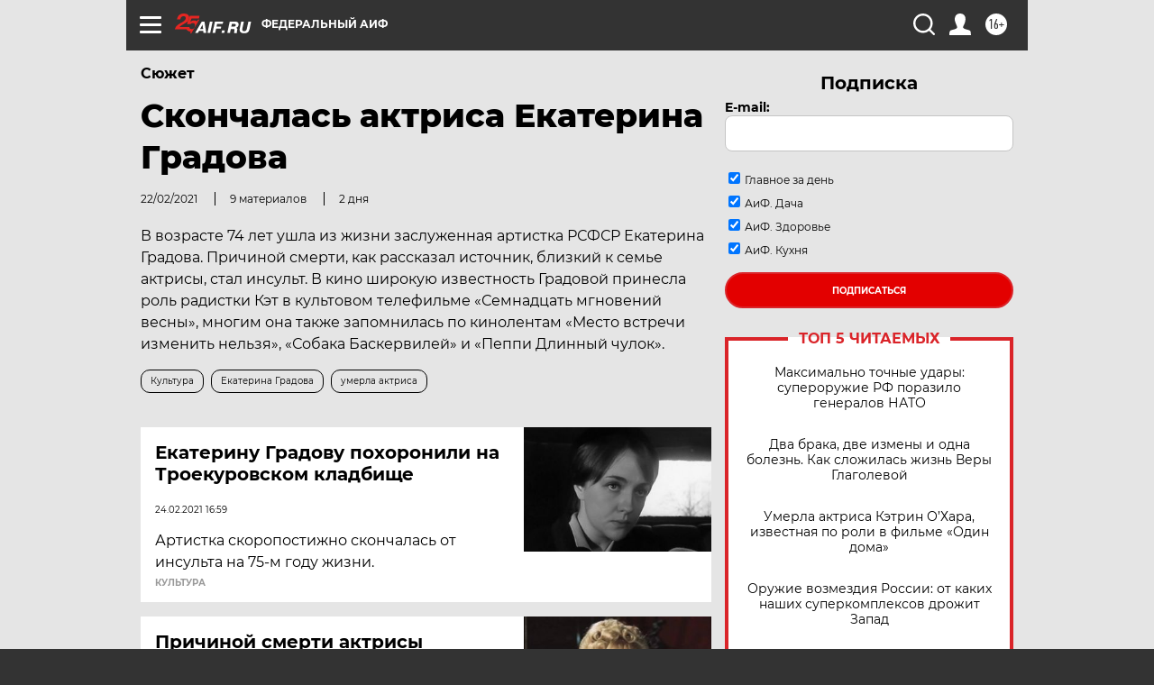

--- FILE ---
content_type: text/html
request_url: https://tns-counter.ru/nc01a**R%3Eundefined*aif_ru/ru/UTF-8/tmsec=aif_ru/755958523***
body_size: -71
content:
56637912697E02A6X1769865894:56637912697E02A6X1769865894

--- FILE ---
content_type: application/javascript; charset=utf-8
request_url: https://news.mediametrics.ru/cgi-bin/b.fcgi?ac=b&m=js&n=5&v=4&p=h&id=DivID1
body_size: 5895
content:
{
var linkElement = document.createElement('link');
linkElement.setAttribute('rel', 'stylesheet');
linkElement.setAttribute('type', 'text/css');
linkElement.setAttribute('href', "//news.mediametrics.ru/css/w4.css");
document.head.appendChild(linkElement);
function VeiwCode(Data, masView, bn) {
var S='<div style="width:320px; overflow: hidden;" onmouseover="blockMouseOver'+bn+'()" onmouseout="blockMouseOver'+bn+'()">';
S+='<div class="mm_title">Самое интересное в соцсетях</div>';
for(var i=0; i<Data.news.length; i++) {
masView[i]=0;
S+='<div class="article_mm">';
S+='<div class="img" style="background-image: url(\''+Data.news[i].image+'\');cursor:pointer;" onclick="winOpen(\''+Data.news[i].linkclick+'\')"></div>';
S+='<div class="title_mm font_sm_mm" style="cursor:pointer;" onclick="winOpen(\''+Data.news[i].linkclick+'\')">';
S+=Data.news[i].title;
S+='</div>';
S+='</div>';
}
S+='</div>';
var e = document.getElementById('DivID1'); if (e) {e.innerHTML = S; e.id = 'DivID1x'+bn;}
}
var Data3519 = {
"status":1,
"blockview":"//news.mediametrics.ru/cgi-bin/v.fcgi?ac=v&m=gif&t=MTc2OTg2NTg5Mi4zNTE5OjQ4NQ%3d%3d",
"news":[
{"description":"",
"image":"//news.mediametrics.ru/uploads/1762607501blob.jpg",
"imageW":"//news.mediametrics.ru/uploads/1762607501blobw.jpg",
"imageW2":"//news.mediametrics.ru/uploads/1762607501blobw2.jpg",
"linkview":"//news.mediametrics.ru/cgi-bin/v.fcgi?ac=v&m=gif&t=MTc2OTg2NTg5Mi4zNTIwOjc1",
"linkclick":"//news.mediametrics.ru/cgi-bin/c.fcgi?ac=c&t=MTc2OTg2NTg5Mi4zNTIwOjc1&u=767aHR0cHM6Ly9tZWRpYW1ldHJpY3MucnUvcmF0aW5nL3J1L2RheS5odG1sP2FydGljbGU9NTc0Mzc4NjA%3d",
"title":"Не ешьте эту готовую еду из магазина: список"},
{"description":"",
"image":"//news.mediametrics.ru/uploads/1762608406blob.jpg",
"imageW":"//news.mediametrics.ru/uploads/1762608406blobw.jpg",
"imageW2":"//news.mediametrics.ru/uploads/1762608406blobw2.jpg",
"linkview":"//news.mediametrics.ru/cgi-bin/v.fcgi?ac=v&m=gif&t=MTc2OTg2NTg5Mi4zNTIxOjc2",
"linkclick":"//news.mediametrics.ru/cgi-bin/c.fcgi?ac=c&t=MTc2OTg2NTg5Mi4zNTIxOjc2&u=398aHR0cHM6Ly9tZWRpYW1ldHJpY3MucnUvcmF0aW5nL3J1L2RheS5odG1sP2FydGljbGU9MTY4NDg5MzQ%3d",
"title":"Такую зиму в России никто не ждал: как так?!"},
{"description":"",
"image":"//news.mediametrics.ru/uploads/1762607573blob.jpg",
"imageW":"//news.mediametrics.ru/uploads/1762607573blobw.jpg",
"imageW2":"//news.mediametrics.ru/uploads/1762607573blobw2.jpg",
"linkview":"//news.mediametrics.ru/cgi-bin/v.fcgi?ac=v&m=gif&t=MTc2OTg2NTg5Mi4zNTIyOjc3",
"linkclick":"//news.mediametrics.ru/cgi-bin/c.fcgi?ac=c&t=MTc2OTg2NTg5Mi4zNTIyOjc3&u=031aHR0cHM6Ly9tZWRpYW1ldHJpY3MucnUvcmF0aW5nL3J1L2RheS5odG1sP2FydGljbGU9MzI3NDU4NDk%3d",
"title":"В ОАЭ произошло жестокое убийство криптомиллионера "},
{"description":"",
"image":"//news.mediametrics.ru/uploads/1762608018blob.jpg",
"imageW":"//news.mediametrics.ru/uploads/1762608018blobw.jpg",
"imageW2":"//news.mediametrics.ru/uploads/1762608018blobw2.jpg",
"linkview":"//news.mediametrics.ru/cgi-bin/v.fcgi?ac=v&m=gif&t=MTc2OTg2NTg5Mi4zNTIzOjc4",
"linkclick":"//news.mediametrics.ru/cgi-bin/c.fcgi?ac=c&t=MTc2OTg2NTg5Mi4zNTIzOjc4&u=116aHR0cHM6Ly9tZWRpYW1ldHJpY3MucnUvcmF0aW5nL3J1L2RheS5odG1sP2FydGljbGU9NTc0NjkxMzg%3d",
"title":"В магазинах России ажиотаж из-за этого продукта: что купить? "},
{"description":"",
"image":"//news.mediametrics.ru/uploads/1762543949blob.jpg",
"imageW":"//news.mediametrics.ru/uploads/1762543949blobw.jpg",
"imageW2":"//news.mediametrics.ru/uploads/1762543949blobw2.jpg",
"linkview":"//news.mediametrics.ru/cgi-bin/v.fcgi?ac=v&m=gif&t=MTc2OTg2NTg5Mi4zNTI0Ojc5",
"linkclick":"//news.mediametrics.ru/cgi-bin/c.fcgi?ac=c&t=MTc2OTg2NTg5Mi4zNTI0Ojc5&u=861aHR0cHM6Ly9tZWRpYW1ldHJpY3MucnUvcmF0aW5nL3J1L2RheS5odG1sP2FydGljbGU9NTU2MjY4NTk%3d",
"title":"Таких событий не было с 1945: чего ждать всем нам?"}
]
}
var masView3519=[];
var Delay3519=0;
var countV3519=0;
function getGIF3519(url) {
var img = new Image();
img.onload = function() {
countV3519++;
//	console.log('GIF load OK 3519 '+countV3519+'\n');
}
img.src = url;
}
function winOpen(url) {return window.open(url);}
function checkDiv3519(i) {
if (masView3519[i]==-1) {
return 0;
}
var target = document.getElementById('target3519_'+i);
if (!target) {
masView3519[i]=-1;
return 0;
}
var h = (target.getBoundingClientRect().bottom-target.getBoundingClientRect().top)/5;
var w = (target.getBoundingClientRect().right-target.getBoundingClientRect().left)/5;
var targetPosition = {
top: window.pageYOffset + target.getBoundingClientRect().top + h,
left: window.pageXOffset + target.getBoundingClientRect().left + w,
right: window.pageXOffset + target.getBoundingClientRect().right - w,
bottom: window.pageYOffset + target.getBoundingClientRect().bottom - h
};
var windowPosition = {
top: window.pageYOffset,
left: window.pageXOffset,
right: window.pageXOffset + window.innerWidth,
bottom: window.pageYOffset + window.innerHeight
};
if (targetPosition.bottom <= windowPosition.bottom &&
targetPosition.top >= windowPosition.top &&
targetPosition.right <= windowPosition.right &&
targetPosition.left >= windowPosition.left) {
if (masView3519[i]>=5) {
Delay3519 += 25;
setTimeout('getGIF3519("'+Data3519.news[i].linkview+'")', Delay3519);
masView3519[i]=-1;
return 0;
}
masView3519[i]++;
} else {
masView3519[i]=0;
}
return 1;
}
var MouseOver3519=0;
function blockMouseOver3519() {
if (MouseOver3519) return true;
MouseOver3519=1;
getGIF3519(Data3519.blockview);
}
function Visible3519() {
var n=0;
Delay3519=0;
for(var i=0; i<Data3519.news.length; i++) {
if (checkDiv3519(i)>0) n++;
}
if (n>0) setTimeout(Visible3519, 500);
}
if (Data3519.status==1) {
VeiwCode(Data3519, masView3519, '3519');
setTimeout(Visible3519, 250);
}
}
